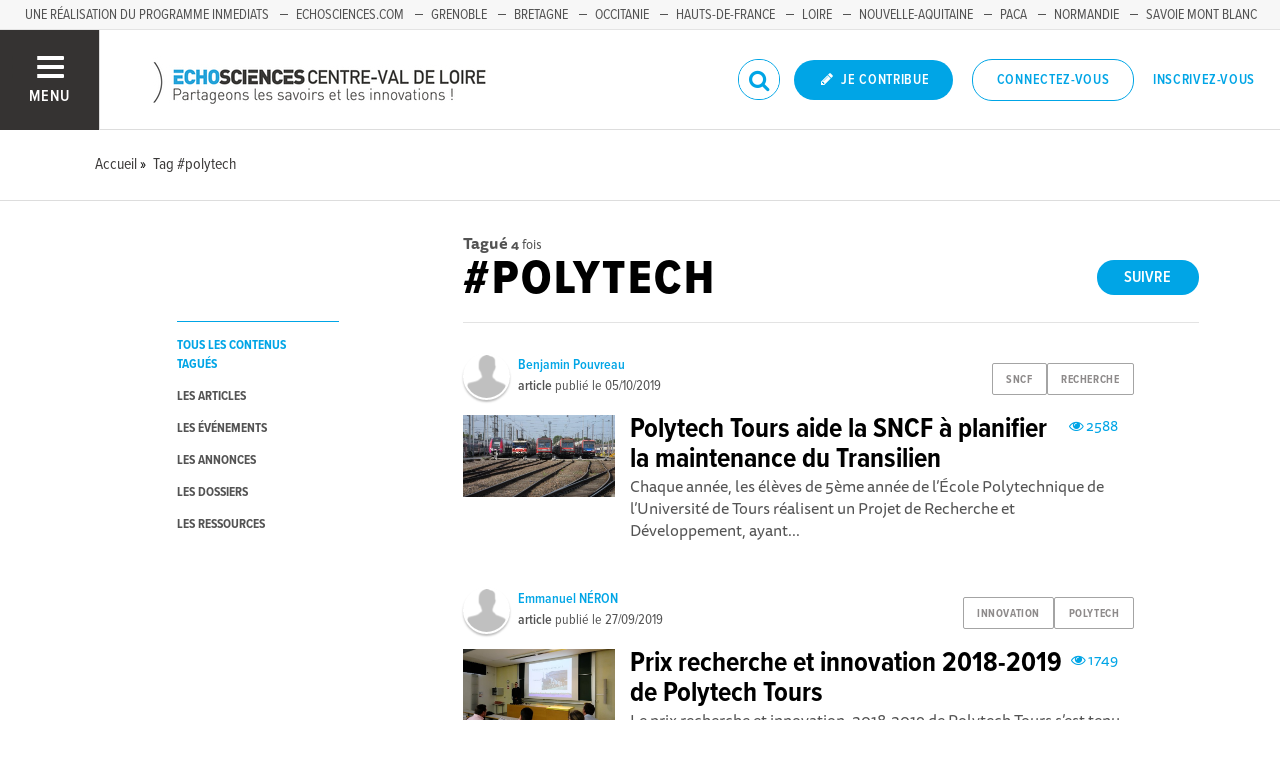

--- FILE ---
content_type: text/html; charset=utf-8
request_url: https://www.echosciences-centre-valdeloire.fr/tags/polytech
body_size: 38840
content:
<!DOCTYPE html>
<html>
  <head>
    <title>ECHOSCIENCES - Centre-Val de Loire | Partageons les savoirs et les innovations</title>

    
    <meta name="viewport" content="width=device-width, initial-scale=1">

    <script charset="utf-8">
      window.settings = {
        websocket_url: 'ws://www.echosciences-centre-valdeloire.fr:28080',
        main_color: "#00a5e6",
        facebook_app_id: "203242130081595",
        rails_env: 'production',
        lightGalleryLicenseKey: "E84516FB-24544ED8-A98E2E9F-D8483FAA"
      };
      window.urls = {
        ads_path: '/annonces',
        documents_path: '/ressources',
        api_marks_path: '/api/marks',
        count_api_notifications_path: '/api/notifications/count',
        places_path: '/lieux',
        admin_places_path: '/admin/places',
        projects_path: '/projets',
        api_permissions_path: '/api/permissions',
        body_images_path: '/body_images'
      };
      window.i18n = {
        date: {
          month_names: ["janvier", "février", "mars", "avril", "mai", "juin", "juillet", "août", "septembre", "octobre", "novembre", "décembre"],
          day_names: ["dimanche", "lundi", "mardi", "mercredi", "jeudi", "vendredi", "samedi"],
          abbr_day_names: ["dim", "lun", "mar", "mer", "jeu", "ven", "sam"]
        }
      };
    </script>

    <script type="text/javascript" src="https://maps.googleapis.com/maps/api/js?libraries=places&v=3.45&key=AIzaSyBDxi0B2-9-WzGiINHwehc_yzxUhM246Wo"></script>
    <link rel="stylesheet" media="all" href="/assets/application-5cf69704f9282c6c6805176bb2b10d09e2d8239bc2e0aa2f1c75bb4fe5688fc4.css" data-turbolinks-track="true" />
    <script src="/assets/application-8bec93b9065640aaee5fd72f1dde412d6e2a6cbb65282a9208ad5f4a7bada9aa.js" data-turbolinks-track="true"></script>

    <link href="/tenants/10/stylesheet.css" rel="stylesheet" type="text/css" />

    <link rel="shortcut icon" type="image/x-icon" href="/fallback/settings/favicon/default.png" />

    <meta name="csrf-param" content="authenticity_token" />
<meta name="csrf-token" content="S7OD2ab7Od3VvvjyO13t7yq2aaJEWYFt/336QqX21XAMJkP7XQtInf2ayYHtUCymepP18bp75Kcz5chZo7NWkQ==" />

    

    

    

    <!-- loading typekit -->
    <link rel="stylesheet" href="https://use.typekit.net/pfm3vmo.css">

    <script type="text/javascript">
  var _paq = window._paq = window._paq || [];
  /* tracker methods like "setCustomDimension" should be called before "trackPageView" */
  _paq.push(['disableCookies']);
  _paq.push(['trackPageView']);
  _paq.push(['enableLinkTracking']);
  (function() {
    var u="//matomo.echosciences.com/";
    _paq.push(['setTrackerUrl', u+'matomo.php']);
    _paq.push(['setSiteId', '11']);
    var d=document, g=d.createElement('script'), s=d.getElementsByTagName('script')[0];
    g.async=true; g.src=u+'matomo.js'; s.parentNode.insertBefore(g,s);
  })();

  (function() {
    var previousPageUrl = null;
    addEventListener('page:load', function(event) {
      if (previousPageUrl) {
        _paq.push(['setReferrerUrl', previousPageUrl]);
        _paq.push(['setCustomUrl', window.location.href]);
        _paq.push(['setDocumentTitle', document.title]);
        if (event.data && event.data.timing) {
          _paq.push(['setGenerationTimeMs', event.data.timing.visitEnd - event.data.timing.visitStart]);
        }
        _paq.push(['trackPageView']);
      }
      previousPageUrl = window.location.href;
    });
  })();
</script>
  </head>
  <body data-controller="tags" data-action="show">
    <div class="wrap-content ">

          <ul id="echo_header_link" class="headerLink">
      <li class="headerLink__item"><a target="_blank" href="http://inmediats.fr/">Une réalisation du programme Inmediats</a></li>
      <li class="headerLink__item"><a target="_blank" href="https://www.echosciences.com/">Echosciences.com</a></li>
      <li class="headerLink__item"><a target="_blank" href="https://www.echosciences-grenoble.fr/">Grenoble</a></li>
      <li class="headerLink__item"><a target="_blank" href="http://www.echosciences-bretagne.bzh/">Bretagne</a></li>
      <li class="headerLink__item"><a target="_blank" href="http://www.echosciences-sud.fr/">Occitanie</a></li>
      <li class="headerLink__item"><a target="_blank" href="http://www.echosciences-hauts-de-france.fr/">Hauts-de-France</a></li>
      <li class="headerLink__item"><a target="_blank" href="http://www.echosciences-loire.fr/">Loire</a></li>
      <li class="headerLink__item"><a target="_blank" href="https://echosciences.nouvelle-aquitaine.science/">Nouvelle-Aquitaine</a></li>
      <li class="headerLink__item"><a target="_blank" href="https://www.echosciences-paca.fr/">PACA</a></li>
      <li class="headerLink__item"><a target="_blank" href="https://www.echosciences-normandie.fr/">Normandie</a></li>
      <li class="headerLink__item"><a target="_blank" href="https://www.echosciences-savoie-mont-blanc.fr/">Savoie Mont Blanc</a></li>
      <li class="headerLink__item"><a target="_blank" href="https://www.echosciences-nantesmetropole.fr/">Nantes</a></li>
      <li class="headerLink__item"><a target="_blank" href="https://www.echosciences-auvergne.fr/">Auvergne</a></li>
  </ul>


      

        
  
<nav class="slide-menu" id="slide-menu">
  <div class="slide-menu__logo">
    <a href="/"><img alt="Echosciences" src="/uploads/settings/images/main_logo/1062469628/md_main_logo.png" /></a>
  </div>
  <div class="slide-menu__menu menu">
    <ul class="menu__list">
      <li class="menu__item"><a class="menu__link" href="/articles">Articles</a></li>
      <li class="menu__item"><a class="menu__link" href="/evenements">Agenda</a></li>
      <li class="menu__item"><a class="menu__link" href="/annonces">Annonces</a></li>
      <li class="menu__item"><a class="menu__link" href="/dossiers">Dossiers</a></li>
      
      <li class="menu__item"><a class="menu__link" href="/ressources">Ressources</a></li>
      <li class="menu__item"><a class="menu__link" href="/communautes">Communautés</a></li>
      <li class="menu__item"><a class="menu__link" href="/lieux">Lieux à découvrir</a></li>
      <li class="menu__item"><a class="menu__link" href="/carte-des-echosciences">Carte des Echosciences</a></li>
    </ul>
  </div>
  <span data-behaviour="hide_if_user_signed_in">
    <div class="slide-menu__notes">
      <h4>Inscrivez-vous</h4>
      <p>
        Rejoignez les passionnés de sciences et technologies de votre territoire. Cela ne vous prendra que quelques instants.
      </p>
      <div class="text-center">
        <a class="button button--primary button--rounded m-t-md" href="/users/sign_up">Inscription</a>
      </div>
    </div>
  </span>
</nav>

<header class="header " id="echo_main_navbar">
  <div class="header__menu">
    <button class="button button--neutral upper" id="slideMenuToggle">
      <div class="button__icon--burger">
        <span class="bar bar--top"></span>
        <span class="bar bar--mid"></span>
        <span class="bar bar--bot"></span>
      </div>
      <span class="button__label">Menu</span>
    </button>
  </div>

  <div class="header__logo">
    <a href="/"><img alt="Echosciences" class="img-responsive inline-block" src="/uploads/settings/images/main_logo/1062469628/md_main_logo.png" /></a>
  </div>

  <div class="header__mobilenav hidden-tablet-up popover">
    <button class="mobilenav__profile button button--neutral popover__toggle">
      <i class="fa fa-ellipsis-h button__icon"></i>
    </button>
    <div class="popover__box wrapper">
      <ul class="menu__list">
        <li class="menu__item hidden-tablet-up">
          <a class="menu__link" href="/recherche">
            <i class="fa fa-search button__icon m-r-sm fa-lg"></i>
            <span class="button__label">Rechercher</span>
</a>        </li>
        <li class="menu__item hidden-smdesktop-up">
          <a class="menu__link" href="/nouvelle-contribution">
            <i class="fa fa-pencil button__icon m-r-sm fa-lg"></i>
            <span class="button__label">Contribuer</span>
</a>        </li>
        <div class="divider divider--center"></div>
        <li class="menu__item hidden-smdesktop-up">
          <a class="menu__link" href="/users/sign_up">
            <i class="fa fa-list button__icon m-r-sm fa-lg"></i>
            <span class="button__label">S'inscrire</span>
</a>        </li>
        <li class="menu__item">
          <a class="menu__link" href="/users/sign_in">
            <i class="fa fa-user button__icon m-r-sm fa-lg"></i>
            <span class="button__label">Se connecter</span>
</a>        </li>
      </ul>
    </div>
  </div>

  <div class="header__rightnav menu menu--horizontal">
    <ul class="menu__list">
      <form data-turbolinks-form="" class="hidden-phone-down form menu__item m-r-sm" action="/recherche" accept-charset="UTF-8" method="get"><input name="utf8" type="hidden" value="&#x2713;" />
        <input type="text" name="q" id="q" placeholder="Recherche" class="pure__input--rounded" />
        <button type="submit" class="search-icon"><i class="fa fa-search "></i></button>
</form>
      <span data-behaviour="show_if_user_signed_in" class="hidden">
        <li class="menu__item">
          <a class="hidden-tablet-down button button--rounded upper font-sbold button--primary" title="Je contribue" href="/nouvelle-contribution">
            <i class="fa fa-pencil button__icon m-r-none"></i>
            <span class="button__label ">Je contribue</span>
</a>        </li>
        <li class="menu__item popover">
          <button class="button button--neutral button--avatar popover__toggle hidden-phone-down">
            <span id="notifications_count" data-turbolinks-temporary class="notifications-counter hidden"></span>
            <img class="avatar avatar--md avatar--shadow avatar--border-primary" alt="Avatar" id="navbar_avatar_img" src="" />
          </button>

          <button class="mobilenav-profile-placeholder button button--neutral popover__toggle hidden-tablet-up"><i class="fa button__icon"></i></button>

          <div class="popover__box wrapper">
            <ul class="menu__list">
              <li class="menu__item hidden-tablet-up">
                <a class="menu__link" href="/recherche">
                  <i class="fa fa-search button__icon m-r-sm fa-lg"></i>
                  <span class="button__label">Rechercher</span>
</a>              </li>
              <li class="menu__item hidden-smdesktop-up">
                <a class="menu__link" href="/nouvelle-contribution">
                  <i class="fa fa-pencil button__icon m-r-sm fa-lg"></i>
                  <span class="button__label">Je contribue</span>
</a>              </li>
              <li class="menu__item">
                <a class="menu__link" href="/mon-espace">
                  <i class="fa fa-list button__icon m-r-sm fa-lg"></i>
                  <span class="button__label">Mon Echosciences</span>
</a>              </li>
              <li class="menu__item">
                <a class="menu__link" href="/mes-publications">
                  <i class="fa fa-book button__icon m-r-sm fa-lg"></i>
                  <span class="button__label">Mes publications</span>
</a>              </li>
              <li class="menu__item">
                <a class="menu__link" href="/mon-reseau">
                  <i class="fa fa-share-alt button__icon m-r-sm fa-lg"></i>
                  <span class="button__label">Mon réseau</span>
</a>              </li>
              <li class="menu__item">
                <a class="menu__link" href="/mes-favoris">
                  <i class="fa fa-thumbs-o-up button__icon m-r-sm fa-lg"></i>
                  <span class="button__label">Mes favoris</span>
</a>              </li>
              <li class="menu__item">
                <a class="menu__link" href="/mon-profil">
                  <i class="fa fa-user button__icon m-r-sm fa-lg"></i>
                  <span class="button__label">Mon profil</span>
</a>              </li>
              <li class="menu__item">
                <a class="menu__link" href="/notifications">
                  <i class="fa fa-bell button__icon m-r-sm fa-lg"></i>
                  <span class="button__label">Mes notifications</span>
</a>              </li>
              <div class="divider divider--center"></div>
              <li class="menu__item">
                <a class="menu__link" href="/mon-compte">
                  <i class="fa fa-pencil button__icon m-r-sm fa-lg"></i>
                  <span class="button__label">Mon compte</span>
</a>              </li>
              <li class="menu__item">
                <a class="menu__link hidden" data-behaviour="show-if-permitted" data-show-if-permitted="{&quot;type&quot;:&quot;Tenant&quot;,&quot;_action&quot;:&quot;admin&quot;,&quot;id&quot;:10}" href="/admin/parametres">
                  <i class="fa fa-dashboard button__icon m-r-sm fa-lg"></i>
                  <span class="button__label">Administration</span>
</a>              </li>
              <li class="menu__item">
                <a class="menu__link hidden" data-behaviour="show-if-permitted" data-show-if-permitted="{&quot;type&quot;:&quot;Tenant&quot;,&quot;_action&quot;:&quot;index&quot;}" href="/super_admin/tenants">
                  <i class="fa fa-cloud button__icon m-r-sm fa-lg"></i>
                  <span class="button__label">Super-admin</span>
</a>              </li>
              <li class="menu__item">
                <a class="menu__link hidden" data-behaviour="show-if-permitted" data-show-if-permitted="{&quot;type&quot;:&quot;Tenant&quot;,&quot;_action&quot;:&quot;stats&quot;}" href="/stats/publications">
                  <i class="fa fa-bar-chart button__icon m-r-sm fa-lg"></i>
                  <span class="button__label">Statistiques</span>
</a>              </li>
              <li class="menu__item">
                <a class="menu__link hidden" data-behaviour="show-if-permitted" data-show-if-permitted="{&quot;type&quot;:&quot;Tenant&quot;,&quot;_action&quot;:&quot;open_data_coordinator&quot;,&quot;id&quot;:10}" href="/open_data/imports">
                  <i class="fa fa-cubes button__icon m-r-sm fa-lg"></i>
                  <span class="button__label">Open Data</span>
</a>              </li>
              <li class="menu__item">
                <a class="menu__link hidden" data-behaviour="show-if-permitted" data-show-if-permitted="{&quot;type&quot;:&quot;Role&quot;,&quot;_action&quot;:&quot;multi_publisher&quot;}" href="/multi_publisher/publications">
                  <i class="fa fa-edit button__icon m-r-sm fa-lg"></i>
                  <span class="button__label">Multi-publications</span>
</a>              </li>
              <li class="menu__item">
                <a class="menu__link hidden" data-behaviour="show-if-permitted" data-show-if-permitted="{&quot;type&quot;:&quot;Role&quot;,&quot;_action&quot;:&quot;global_tenant_editor&quot;}" href="/global_tenant_editor/publications">
                  <i class="fa fa-flag button__icon m-r-sm fa-lg"></i>
                  <span class="button__label">Echosciences France</span>
</a>              </li>
              <li class="menu__item">
                <a class="menu__link" rel="nofollow" data-method="delete" href="/users/sign_out">
                  <i class="fa fa-sign-out button__icon m-r-sm fa-lg"></i>
                  <span class="button__label">Se déconnecter</span>
</a>              </li>
            </ul>
          </div>
        </li>
      </span>

      <span data-behaviour="hide_if_user_signed_in" class="hidden-phone-down">
        <li class="menu__item hidden-tablet-down">
          <a class="button button--rounded upper font-sbold button--primary" title="Je contribue" href="/nouvelle-contribution">
            <i class="fa fa-pencil button__icon m-r-none"></i>
            <span class="button__label ">Je contribue</span>
</a>        </li>
        <li class="menu__item popover hidden-desktop-up">
          <button class="button button--circle button--primary popover__toggle">
            <i class="fa fa-ellipsis-h hidden-smdesktop-up"></i>
            <i class="fa fa-user hidden-tablet-down"></i>
          </button>
          <div class="popover__box wrapper">
            <ul class="menu__list">
              <li class="menu__item hidden-smdesktop-up">
                <a class="menu__link" href="/nouvelle-contribution">
                  <i class="fa fa-pencil button__icon m-r-sm fa-lg"></i>
                  <span class="button__label">Contribuer</span>
</a>              </li>
              <div class="divider divider--center hidden-smdesktop-up"></div>
              <li class="menu__item">
                <a class="menu__link" href="/users/sign_up">
                  <i class="fa fa-list button__icon m-r-sm fa-lg"></i>
                  <span class="button__label">S'inscrire</span>
</a>              </li>
              <li class="menu__item">
                <a class="menu__link" href="/users/sign_in">
                  <i class="fa fa-user button__icon m-r-sm fa-lg"></i>
                  <span class="button__label">Se connecter</span>
</a>              </li>
            </ul>
          </div>
        </li>
        <li class="menu__item hidden-smdesktop-down"><a class="button primary-color button--outline button--outline-primary button--rounded upper" href="/users/sign_in">Connectez-vous</a></li>
        <li class="menu__item hidden-smdesktop-down"><a class="button button--neutral primary-color" href="/users/sign_up">Inscrivez-vous</a></li>
      </span>
    </ul>
  </div>
</header>



      <div class="main-content">

        <div class="subbar">
  <div class="container-fluid">
    
  <ul class="breadcrumbs" vocab="http://schema.org/" typeof="BreadcrumbList">
    <li property="itemListElement" typeof="ListItem">
      <a property="item" typeof="WebPage" href="/">
        <span property="name">Accueil</span>
</a>      <meta property="position" content="1">
    </li>
    <li property="itemListElement" typeof="ListItem">
      <a property="item" typeof="WebPage" href="/tags/polytech">
        <span property="name">Tag #polytech</span>
</a>      <meta property="position" content="2">
    </li>
</ul>


  </div>
</div>

<div class="container-fluid">

  <div class="row">
    <div class="col-phone-10 col-phone-offset-1 col-tablet-2 m-b-lg">

      <div class="menu menu--down p-t-xl">
        <ul class="menu__list">
          <li class="menu__item">
            <a class="menu__link active" href="/tags/polytech">tous les contenus tagués</a>
          </li>
          <li class="menu__item">
            <a class="menu__link " href="/tags/polytech?into=Article">les articles</a>
          </li>
          <li class="menu__item">
            <a class="menu__link " href="/tags/polytech?into=Event">les événements</a>
          </li>
          <li class="menu__item">
            <a class="menu__link " href="/tags/polytech?into=Ad">les annonces</a>
          </li>
          <li class="menu__item">
            <a class="menu__link " href="/tags/polytech?into=Folder">les dossiers</a>
          </li>
          <li class="menu__item">
            
          </li>
          <li class="menu__item">
            <a class="menu__link " href="/tags/polytech?into=Document">les ressources</a>
          </li>          
        </ul>
      </div>

    </div>

    <div class="col-phone-10 col-phone-offset-1 col-tablet-8 col-tablet-offset-1">

      <div class="text-black-light m-t-lg">
          <strong>Tagué</strong>
          <small><strong>4</strong> fois
          </small>
      </div>
        <div id="tag:763189257" class="pull-right m-t-xs m-b-md">
          <span data-locator="tag_follow_buttons">
            
<a class="hidden button button--primary button--rounded" data-behaviour="start_follow" rel="nofollow" data-remote="true" data-method="post" href="/tags/polytech/start_follow?change=tag%3A763189257&amp;redirect_to=%2Ftags%2Fpolytech">Suivre</a>

            
<a class="hidden button primary-color button--outline button--outline-primary button--rounded" data-behaviour="stop_follow" rel="nofollow" data-remote="true" data-method="delete" href="/tags/polytech/stop_follow?change=tag%3A763189257&amp;redirect_to=%2Ftags%2Fpolytech">Ne plus suivre</a>

          </span>
        </div>
      <h1 class="upper m-t-0 m-b-0">#polytech</h1>


        <div class="divider divider--gray divider--full divider--light"></div>

        <div id="tagged_objects" class="posts posts--with-aside posts--with-aside--right m-b-lg">
          


    <div class="post post--medium " id="article:694344557">
        <div class="post__head">
          <div class="post__tags">
            
<ul class="tag__list">
    <li class="tag__item"><a class="button button--tag" title="sncf" href="https://www.echosciences-centre-valdeloire.fr/tags/sncf">sncf</a></li>
    <li class="tag__item"><a class="button button--tag" title="recherche" href="https://www.echosciences-centre-valdeloire.fr/tags/recherche">recherche</a></li>
</ul>

          </div>
          <div class="post__author">
            <div class="profile">
              <div class="profile__image">
                <a class="profile__picture" href="https://www.echosciences-centre-valdeloire.fr/membres/benjamin-pouvreau">
                  <img class="avatar avatar--sm avatar--border-white avatar--shadow" src="/uploads/user/1018340020/avatar/sm_avatar.png" />
</a>              </div>
              <div class="profile__aside">
                <a class="primary-color" href="https://www.echosciences-centre-valdeloire.fr/membres/benjamin-pouvreau">Benjamin Pouvreau</a>
                <span class="marked-label m-l-sm tooltip-custom tooltip--top tooltip--center" data-behaviour="show_if_marked_by_blog" style="display: none;" data-tooltip="Repéré par la communauté">
  <i class="fa fa-binoculars m-r-xs"></i><span>Repéré</span>
</span>

                <div class="profile__sub light-grey-color"><span class="font-sbold">article</span> publié le
                  <span class="profile__date">05/10/2019</span>

                </div>
              </div>
            </div>
          </div>
        </div>


          <div class="post__img">
            <a href="https://www.echosciences-centre-valdeloire.fr/articles/polytech-tours-aide-la-sncf-a-planifier-la-maintenance-du-transilien">
              <img src="/uploads/article/image/attachment/1005440305/lg_Technicentre_de_Paris_Nord_-_Joncherolles_rogn_e.jpg" />
</a>          </div>

        <div class="post__body">
            <div class="post__view-counter pull-right">
              <span class="primary-color m-r-md"><i class="fa fa-eye "></i>&nbsp;2588</span>
              
            </div>
          <a href="https://www.echosciences-centre-valdeloire.fr/articles/polytech-tours-aide-la-sncf-a-planifier-la-maintenance-du-transilien">
            <h2 class="post__title h3">Polytech Tours aide la SNCF à planifier la maintenance du Transilien</h2>
            <p class="post__text">Chaque année, les élèves de 5ème année de l’École Polytechnique de l’Université de Tours réalisent un Projet de Recherche et Développement, ayant...</p>
</a>        </div>
    </div>
    <div class="post post--medium " id="article:694344506">
        <div class="post__head">
          <div class="post__tags">
            
<ul class="tag__list">
    <li class="tag__item"><a class="button button--tag" title="innovation" href="https://www.echosciences-centre-valdeloire.fr/tags/innovation">innovation</a></li>
    <li class="tag__item"><a class="button button--tag" title="polytech" href="https://www.echosciences-centre-valdeloire.fr/tags/polytech">polytech</a></li>
</ul>

          </div>
          <div class="post__author">
            <div class="profile">
              <div class="profile__image">
                <a class="profile__picture" href="https://www.echosciences-centre-valdeloire.fr/membres/emmanuel-neron">
                  <img class="avatar avatar--sm avatar--border-white avatar--shadow" src="/uploads/user/1018339968/avatar/sm_avatar.png" />
</a>              </div>
              <div class="profile__aside">
                <a class="primary-color" href="https://www.echosciences-centre-valdeloire.fr/membres/emmanuel-neron">Emmanuel NÉRON</a>
                <span class="marked-label m-l-sm tooltip-custom tooltip--top tooltip--center" data-behaviour="show_if_marked_by_blog" style="display: none;" data-tooltip="Repéré par la communauté">
  <i class="fa fa-binoculars m-r-xs"></i><span>Repéré</span>
</span>

                <div class="profile__sub light-grey-color"><span class="font-sbold">article</span> publié le
                  <span class="profile__date">27/09/2019</span>

                </div>
              </div>
            </div>
          </div>
        </div>


          <div class="post__img">
            <a href="https://www.echosciences-centre-valdeloire.fr/articles/prix-recherche-et-innovation-2018-2019-de-polytech-tours">
              <img src="/uploads/article/image/attachment/1005439427/lg_DSCF6997.JPG" />
</a>          </div>

        <div class="post__body">
            <div class="post__view-counter pull-right">
              <span class="primary-color m-r-md"><i class="fa fa-eye "></i>&nbsp;1749</span>
              
            </div>
          <a href="https://www.echosciences-centre-valdeloire.fr/articles/prix-recherche-et-innovation-2018-2019-de-polytech-tours">
            <h2 class="post__title h3">Prix recherche et innovation 2018-2019 de Polytech Tours</h2>
            <p class="post__text">Le prix recherche et innovation, 2018-2019 de Polytech Tours s’est tenu le 4 septembre  en présence d’un jury composé de :    A. Junqua, Ingénieure...</p>
</a>        </div>
    </div>
    <div class="post post--medium " id="article:694343868">
        <div class="post__head">
          <div class="post__tags">
            
<ul class="tag__list">
    <li class="tag__item"><a class="button button--tag" title="polytech" href="https://www.echosciences-centre-valdeloire.fr/tags/polytech">polytech</a></li>
    <li class="tag__item"><a class="button button--tag" title="sciences-participatives" href="https://www.echosciences-centre-valdeloire.fr/tags/sciences-participatives">sciences-participatives</a></li>
</ul>

          </div>
          <div class="post__author">
            <div class="profile">
              <div class="profile__image">
                <a class="profile__picture" href="https://www.echosciences-centre-valdeloire.fr/membres/marine-siwiaszczyk">
                  <img class="avatar avatar--sm avatar--border-white avatar--shadow" src="/uploads/user/1018338755/avatar/sm_avatar.png" />
</a>                  <a class="profile__subpicture" href="https://www.echosciences-centre-valdeloire.fr/communautes/un-cerveau-dans-toutes-les-tetes">
                    <i class="fa fa-share-alt"></i>
</a>              </div>
              <div class="profile__aside">
                <a class="primary-color" href="https://www.echosciences-centre-valdeloire.fr/membres/marine-siwiaszczyk">Marine Siwiaszczyk</a>
                <span class="marked-label m-l-sm tooltip-custom tooltip--top tooltip--center" data-behaviour="show_if_marked_by_blog" style="display: none;" data-tooltip="Repéré par la communauté">
  <i class="fa fa-binoculars m-r-xs"></i><span>Repéré</span>
</span>

                <div class="profile__sub light-grey-color"><span class="font-sbold">article</span> publié le
                  <span class="profile__date">08/07/2019</span>
                    <span class="profile__blog">dans
                      <a class="primary-color" href="https://www.echosciences-centre-valdeloire.fr/communautes/un-cerveau-dans-toutes-les-tetes">Un cerveau dans toutes les têtes ! </a>
                    </span>

                </div>
              </div>
            </div>
          </div>
        </div>


          <div class="post__img">
            <a href="https://www.echosciences-centre-valdeloire.fr/communautes/un-cerveau-dans-toutes-les-tetes/articles/les-eleves-de-l-atelier-ciboulot-du-college-andre-bauchant-ont-visite-l-ecole-polytechnique-de-l-universite-de-tours-polytech-tours">
              <img src="/uploads/article/image/attachment/1005434418/lg_polytech_tours.gif" />
</a>          </div>

        <div class="post__body">
            <div class="post__view-counter pull-right">
              <span class="primary-color m-r-md"><i class="fa fa-eye "></i>&nbsp;2410</span>
              
            </div>
          <a href="https://www.echosciences-centre-valdeloire.fr/communautes/un-cerveau-dans-toutes-les-tetes/articles/les-eleves-de-l-atelier-ciboulot-du-college-andre-bauchant-ont-visite-l-ecole-polytechnique-de-l-universite-de-tours-polytech-tours">
            <h2 class="post__title h3">Les élèves de l’atelier Ciboulot du collège André Bauchant ont visité l’Ecole Polytechnique de l’Université de Tours : PolyTech’Tours</h2>
            <p class="post__text">Mardi 29 janvier 2019, les élèves de l’atelier Ciboulot ont pris le car, direction Tours pour visiter PolyTech’Tours, accompagnés de leurs...</p>
</a>        </div>
    </div>
    <div class="post post--medium " id="event:1018382874">
        <div class="post__head">
          <div class="post__tags">
            
<ul class="tag__list">
    <li class="tag__item"><a class="button button--tag" title="materiaux" href="https://www.echosciences-centre-valdeloire.fr/tags/materiaux">materiaux</a></li>
    <li class="tag__item"><a class="button button--tag" title="polytech" href="https://www.echosciences-centre-valdeloire.fr/tags/polytech">polytech</a></li>
</ul>

          </div>
          <div class="post__author">
            <div class="profile">
              <div class="profile__image">
                <a class="profile__picture" href="https://www.echosciences-centre-valdeloire.fr/membres/audrey-sallin-pronier">
                  <img class="avatar avatar--sm avatar--border-white avatar--shadow" src="/uploads/user/1018335814/avatar/sm_avatar.png" />
</a>              </div>
              <div class="profile__aside">
                <a class="primary-color" href="https://www.echosciences-centre-valdeloire.fr/membres/audrey-sallin-pronier">Audrey Sallin-Pronier</a>
                <span class="marked-label m-l-sm tooltip-custom tooltip--top tooltip--center" data-behaviour="show_if_marked_by_blog" style="display: none;" data-tooltip="Repéré par la communauté">
  <i class="fa fa-binoculars m-r-xs"></i><span>Repéré</span>
</span>

                <div class="profile__sub light-grey-color"><span class="font-sbold">événement</span> publié le
                  <span class="profile__date">17/01/2018</span>

                </div>
              </div>
            </div>
          </div>
        </div>

          <div class="post__aside">
            <div class="post__date">
              <div class="date">
                <span class="date__month">jan.</span>
                <span class="date__day-number">17</span>
                <span class="date__year">2018</span>
              </div>
            </div>
              <a href="https://www.google.fr/maps/place/Rue+Léonard+de+Vinci+45100+Orléans" target="_blank" class="post__place hidden-tablet-down">
                <i class="fa fa-map-marker"></i>
              </a>
          </div>

          <div class="post__img">
            <a href="https://www.echosciences-centre-valdeloire.fr/evenements/les-materiaux-les-meilleurs-amis-de-l-homme-1">
              <img src="/uploads/event/image/attachment/1005410001/lg_affiche_expo_1.1.jpg" />
</a>          </div>

        <div class="post__body">
            <div class="post__view-counter pull-right">
              <span class="primary-color m-r-md"><i class="fa fa-eye "></i>&nbsp;3338</span>
              
            </div>
          <a href="https://www.echosciences-centre-valdeloire.fr/evenements/les-materiaux-les-meilleurs-amis-de-l-homme-1">
            <h2 class="post__title h3">Les matériaux : les meilleurs amis de l&#39;Homme</h2>
            <p class="post__text">Polytech Orléans organise pour la 5ème édition une exposition en partenariat avec Centre Sciences, intitulée « Les matériaux : les meilleurs amis...</p>
</a>        </div>
    </div>

        </div>

        <div class="text-center">
          
        </div>

    </div>
  </div>

</div>


          <script>
//<![CDATA[

            window.currentUser = {
              id: ""
            };
            window.currentTenant = {
              id: 10
            };

//]]>
</script>      </div>


      

          <footer class="footer">

    <div class="footer__socials">
      <div class="container-fluid">
        <div class="row">
          <div class="col-tablet-6">
          </div>
          <div class="col-tablet-6 footer__socials-icons">
            <span class="follow-us-label hidden-tablet-down font-sbold text-black-light">Suivez-nous</span>




          </div>
        </div>

      </div>
    </div>

    <div class="footer__logos text-center">
      <div class="container-fluid">
        <div class="row">
          <div class="col-tablet-12">
            <h4 class="text-black-light">Echosciences constitue le portail régional des acteurs de culture scientifique, technique et industrielle.
Il est coordonné par Centre•Sciences avec le soutien du Conseil régional Centre-Val de Loire et du Fonds Européen de Développement Régional.</h4>

              <a class="no-hover" href="https://www.centre-valdeloire.fr/">
                <img src="/uploads/logo/attachment/132371828/CENTRE-VAL-DE-LOIRE_LOGO_COULEURS_RVB.png" />
</a>              <a class="no-hover" href="http://www.europeocentre-valdeloire.eu/feder-du-programme-operationnel-feder-fse-centre/">
                <img src="/uploads/logo/attachment/132371657/europe.jpg" />
</a>              <a class="no-hover" href="http://www.centre-sciences.org/">
                <img src="/uploads/logo/attachment/132371659/CS.png" />
</a>              <a class="no-hover" href="http://www.gouvernement.fr/investissements-d-avenir-cgi">
                <img src="/uploads/logo/attachment/132371525/investissements_avenir3.png" />
</a>              <a class="no-hover" href="http://inmediats.fr">
                <img src="/uploads/logo/attachment/132371526/inmediats3.png" />
</a>              <a class="no-hover" href="https://www.enseignementsup-recherche.gouv.fr/fr">
                <img src="/uploads/logo/attachment/132371843/MESR.png" />
</a>          </div>
        </div>
      </div>
    </div>

    <div class="footer__legals">
      <div class="container-fluid">
        <div class="row">
          <div class="col-tablet-6">
            <p class="">
              Explorer, s’exprimer, rentrer en contact : Echosciences Centre-Val de Loire est le réseau social des acteurs de sciences et de technologies du territoire.
Propulsé par <a href="http://www.centre-sciences.org/" target="_blank">Centre•Sciences<a/>
/ Contact : echosciences@centre-sciences.fr
            </p>
          </div>
          <div class="col-tablet-6">
            <p class="fl-right">
              <a href="/mentions-legales">Mentions légales</a>
              &nbsp;&nbsp;|&nbsp;&nbsp;&nbsp;<a href="/politique-de-confidentialite">Politique de confidentialité</a>
              &nbsp;&nbsp;|&nbsp;&nbsp;&nbsp;<a target="_blank" href="/uploads/settings/pdf/1062469617/CGU_Echosciences_Centre-Val_de_Loire.pdf">CGU</a>
              &nbsp;&nbsp;|&nbsp;&nbsp;&nbsp;<a target="_blank" href="/Ligne_editoriale_Echosciences_2025.pdf">Ligne éditoriale</a>
            </p>
          </div>
        </div>
      </div>
    </div>
  </footer>

    </div>


    <div id="modal-login-required" class="modal fade" tabindex="-1" role="dialog" aria-labelledby="modalloginrequired" aria-hidden="true">
      <div class="modal-dialog modal-md m-t-xl" role="document">
        <div class="modal-content">
          <div class="modal-header">
            <button type="button" class="close" data-dismiss="modal" aria-label="Close"><span aria-hidden="true">&times;</span></button>
            <h4 class="modal-title text-center" id="modalloginrequired">Vous devez être connecté</h4>
          </div>
          <div class="modal-body text-center p-b-lg">
            <p class="m-b-lg">Identifiez-vous pour profiter de toutes les fonctionnalités d'Echosciences</p>
            <a class="button primary-color button--outline button--outline-primary button--rounded" href="/users/sign_in">Connectez-vous</a>
            <p><strong>OU</strong></p>
            <a class="button button--info button--rounded m-b-lg" href="/users/sign_up">Inscrivez-vous</a>
          </div>
        </div>
      </div>
    </div>

    <div id="modal-container"></div>

      <script type="text/javascript" data-turbolinks-eval="always">
    var windowVars = [
      'axeptioSDK',
      '__axeptioSDK',
      '_axcb',
      'axeptioSettings',
      'axeptioBuildTimestamp',
      'axeptioHandleVendors',
      'openAxeptioCookies',
      'showAxeptioButton',
      'hideAxeptioButton',
      'sdkSingletonInstance'
    ];

    windowVars.forEach(function(varName) {
    delete window[varName];
    });

    window.axeptioSettings = {
      clientId: "60d02886c1e7697dcd1e28a0",
      cookiesVersion: "echosciences-centre-val-de-loire"
    };

    (function(d, s) {
      var t = d.getElementsByTagName(s)[0], e = d.createElement(s);
      e.async = true; e.src = "//static.axept.io/sdk.js";
      t.parentNode.insertBefore(e, t);
    })(document, "script");

    void 0 === window._axcb && (window._axcb = []);

    window._axcb.push(function(axeptio) {
      axeptio.on("cookies:complete", function(choices) {
        window.dispatchEvent(new Event('axeptio:cookies:complete'));
      });
    });

    // window._axcb.push(function(axeptio) {
    //   axeptio.on("consent:saved", function(choices) {
    //     console.log('consent:saved');
    //   });
    // });

    window._axcb.push(function(axeptio) {
      axeptio.on("close", function(choices) {
        window.location.reload();
      });
    });
  </script>

      <script async src="https://www.googletagmanager.com/gtag/js?id=G-YRRD8890WX" data-turbolinks-eval="always"></script>
  <script>
    window.dataLayer = window.dataLayer || [];
    function gtag(){dataLayer.push(arguments);}
    gtag('js', new Date());

    if (window.axeptioSDK) {
      init_ga();          
    }
    else {
      window.addEventListener('axeptio:cookies:complete', function(){
        init_ga();
      }, { once: true });
    }    

    function init_ga() {
      if (window.axeptioSDK.userPreferencesManager.choices.google_analytics) {
        gtag('config', 'G-YRRD8890WX');
      } 
    }
  </script>


    <script src="https://www.recaptcha.net/recaptcha/api.js?onload=onRecaptchaLoadCallback&render=explicit" async="" defer=""></script>
  </body>
</html>


--- FILE ---
content_type: text/css; charset=utf-8
request_url: https://www.echosciences-centre-valdeloire.fr/tenants/10/stylesheet.css
body_size: 6318
content:
html.turbolinks-progress-bar::before{background-color:#00a5e6 !important}.rx-button-toolbar:hover,.rx-popup-stack-item:hover,.rx-button-topbar:hover{background-color:#00a5e6}.rx-form-button-primary{background-color:#00a5e6;border-color:#00a5e6}.rx-form-button-primary:focus,.rx-form-button-primary:hover{background-color:#0080b3}.rx-editor-container a{color:#00a5e6}.rx-editor-container a:focus,.rx-editor-container a:hover{border-color:#00a5e6;color:#005c80}.rx-context .rx-button:hover,.rx-context .rx-button:focus{background-color:#00a5e6}.heading-border-top,.heading-border-bottom{color:#00a5e6;border-color:#00a5e6}.divider::before{background:#00a5e6}.bg-hover-effect:hover,.bg-hover-effect.hover{background-color:rgba(0,165,230,0.6)}.cube1,.cube2{background-color:#00a5e6}.header .header__mobilenav .mobilenav__search .fa,.header .header__mobilenav .mobilenav__profile .fa{color:#00a5e6}.header .header__rightnav .form input{border-color:#00a5e6}.header .header__rightnav .form .search-icon{color:#00a5e6}.header .header__rightnav .notifications-counter{background:#e2006d}.headerLink a:hover,.headerLink a.active{color:#00a5e6}.footer .footer__socials .new_newsletter_subscriber input[type="email"]:focus{border-color:#00a5e6}.footer .footer__legals,.footer .footer__legals p{color:#00a5e6}.container-fixed__left::-webkit-scrollbar-thumb{background:rgba(0,165,230,0.6)}.subbar .menu.menu--horizontal .menu__item.active a,.subbar .menu.menu--horizontal .menu__item.active .menu__link,.subbar .menu.menu--horizontal .menu__item a:hover,.subbar .menu.menu--horizontal .menu__item .menu__link:hover{color:#00a5e6}.publication__body a:hover{border-color:#00a5e6}.filters a:hover,.filters a.active{color:#00a5e6}.filters .category-filter-group .category-filter.active{border-color:#00a5e6}.filters .category-filter-group .category-filter:not(.category-filter--colored):hover{background-color:#00a5e6}.box-filters .category-filter-group .category-filter.active{border-color:#00a5e6}.box-filters .category-filter-group .category-filter:not(.category-filter--colored):hover{background-color:#00a5e6}.map__header{background-color:#00a5e6}.map-info-content .map-info-type{color:#00a5e6}.map-info-content .map-info-dates .map-info-date{color:#e2006d}.map-info-content .map-info-dates .map-info-date__arrow{color:#e2006d}.map-info-events .map-mw-header{background-color:#00a5e6}.map-info-events .map-mw-body::-webkit-scrollbar-thumb{background:rgba(0,165,230,0.6)}#map.map--loading:before{background:#9ae2ff}.field--tag .select2-container .select2-selection--multiple .select2-selection__choice{background:#00a5e6;border-color:#00a5e6}.form_tags .select2-container .select2-selection__choice{background-color:#00a5e6;border-color:#0080b3}.form_tags .select2-container .select2-selection__choice:hover{background:#0080b3}.counters .counter a:hover .counter__label{color:#00a5e6}.social_links a:hover{color:#00a5e6}::selection{color:#fff;background:#00a5e6}::-moz-selection{color:#fff;background:#00a5e6}a{color:#00a5e6}mark{background:#00a5e6}.text-primary,.primary-color{color:#00a5e6 !important}.text-secondary,.secondary-color{color:#e2006d !important}.bg-primary{background:#00a5e6 !important}.bg-secondary{background:#e2006d !important}.avatar.avatar--border-primary{border-color:#00a5e6}.button--primary,.button--selected,a.button--primary,a.button--selected{background-color:#00a5e6}.button--primary:hover,.button--primary.hover,.button--primary:focus,.button--selected:hover,.button--selected.hover,.button--selected:focus,a.button--primary:hover,a.button--primary.hover,a.button--primary:focus,a.button--selected:hover,a.button--selected.hover,a.button--selected:focus{background-color:#0080b3}.button--outline-primary,a.button--outline-primary{border-color:#00a5e6}.button--outline-primary:hover,.button--outline-primary.hover,.button--outline-primary:focus,a.button--outline-primary:hover,a.button--outline-primary.hover,a.button--outline-primary:focus{background-color:#00a5e6;border-color:#0080b3}.button--avatar::after{border-top:8px solid #00a5e6}.ac-custom svg path{stroke:#00a5e6}.date{color:#e2006d}.date__arrow{color:#e2006d}.form input[type="text"]:focus,.form input[type="password"]:focus,.form input[type="email"]:focus,.form input[type="url"]:focus,.form input[type="date"]:focus,.form input[type="month"]:focus,.form input[type="time"]:focus,.form input[type="datetime"]:focus,.form input[type="datetime-local"]:focus,.form input[type="week"]:focus,.form input[type="number"]:focus,.form input[type="search"]:focus,.form input[type="tel"]:focus,.form input[type="color"]:focus,.form select:focus,.form textarea:focus{border-color:#00a5e6}.form input:not([type]):focus{border-color:#00a5e6}.form input[type="file"]:focus,.form input[type="radio"]:focus,.form input[type="checkbox"]:focus{outline-color:#00a5e6}.form legend{color:#00a5e6}.label-switch input[type="checkbox"]:checked+.checkbox{background-color:#00a5e6}.label.label-secondary{background-color:#e2006d}.label-toggle input[type="checkbox"]+.checkbox .label-toggle__state.state--off{background-color:#00a5e6;border-color:#00a5e6}.label-toggle input[type="checkbox"]:checked+.checkbox .label-toggle__state.state--on{background-color:#00a5e6;border-color:#00a5e6}.menu:not(.menu--horizontal) .menu__list{border-color:#00a5e6}.menu:not(.menu--horizontal) .menu__link--communities::before{background:#00a5e6}.menu__heading{color:#00a5e6}.menu--active>.menu__link,.menu__item.active>.menu__link,.menu__link.active,.menu__link:active,.menu__link:hover,.menu__link:focus,.menu--selected .menu__link,.menu--selected .menu__link:visited{color:#00a5e6}.pure-table td,.pure-table th{border-color:#0080b3}.pure-table thead{background-color:#00a5e6;border-color:#0080b3}.pure-table-odd td{background-color:rgba(0,165,230,0.2)}.pure-table-bordered td{border-color:#0080b3}a:focus,a:hover{color:#005c80}.pagination>.active>a,.pagination>.active>a:focus,.pagination>.active>a:hover,.pagination>.active>span,.pagination>.active>span:focus,.pagination>.active>span:hover{border-color:#00a5e6;background-color:#00a5e6}.pagination>li>a,.pagination>li>span{color:#00a5e6}.pagination>li>a:focus,.pagination>li>a:hover,.pagination>li>span:focus,.pagination>li>span:hover{color:#0080b3}
